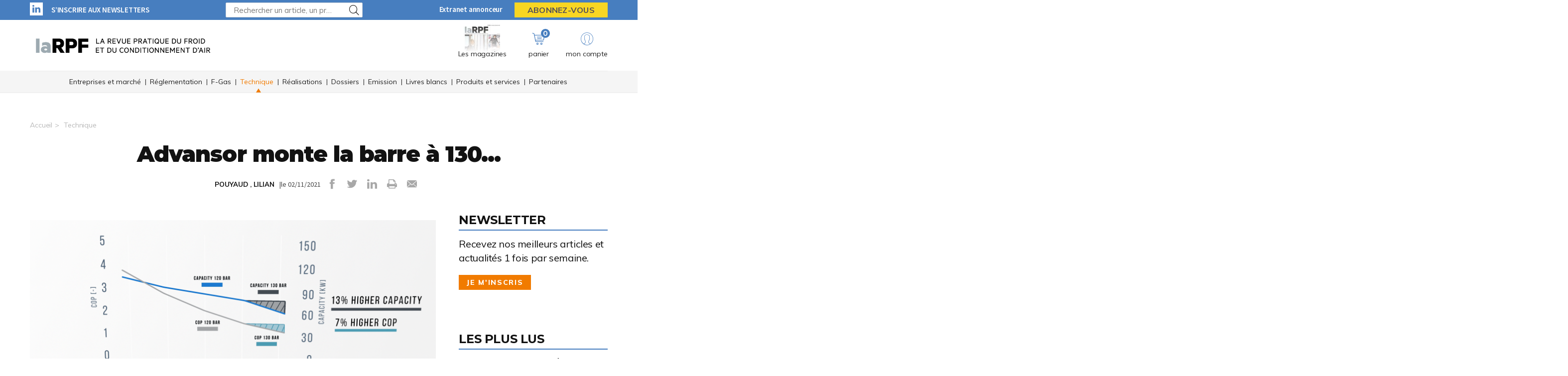

--- FILE ---
content_type: text/html; charset=UTF-8
request_url: https://www.larpf.fr/technique-2/10710/advansor-monte-la-barre-a-130
body_size: 9833
content:
<!DOCTYPE html>
<html lang="fr">
<head>
    <meta charset="UTF-8"/>
    <meta name="viewport" content="width=device-width, initial-scale=1, maximum-scale=1, user-scalable=no"/>
    <meta name="google-site-verification" content="XZr50yrPdYDSd8p4IX9NrRl24U97XX_GkEqSAyM1zw8"/>
    <title>Advansor monte la barre à 130...</title>

        	<meta name="image" property="og:image" content="https://assets.pyc.fr/uploads/media/image/0001/46/313d040ca457411f0b402a8de8e6527ac5272505.png" />
	<meta property="og:image:width" content="200" />
	<meta property="og:image:secure_url" content="https://assets.pyc.fr/uploads/media/image/0001/46/313d040ca457411f0b402a8de8e6527ac5272505.png" />
	<meta property="og:site_name" content="La Rpf" />
	<meta property="og:type" content="article" />
	<meta property="og:title" content="Advansor monte la barre à 130..." />
	<meta property="og:url" content="https://www.larpf.fr/technique-2/10710/advansor-monte-la-barre-a-130" />
	<meta property="og:description" content="À partir de 2022, toutes les centrales produites par le fabricant danois Advansor seront homologuées pour 130 bars au lieu de 120 bars." />

        <link rel="amphtml" href="https://www.larpf.fr/technique-2/10710/advansor-monte-la-barre-a-130?amp">

    <link rel="icon" type="image/png" href="/images/favicon/rpf_favicon.ico">
    <link href="https://fonts.googleapis.com/css?family=Montserrat:200,400,600,700,900|Muli:400,600,700,800|Source+Sans+Pro:400,600" rel="stylesheet">
    <link rel="canonical" href="https://www.larpf.fr/technique-2/10710/advansor-monte-la-barre-a-130">

    <link rel="stylesheet" href="https://cdnjs.cloudflare.com/ajax/libs/font-awesome/6.4.2/css/all.min.css">
        <link rel="stylesheet" href="/package/fancybox/jquery.fancybox.min.css">
        <link rel="stylesheet" href="/package/slick-carousel/slick.css">
        <link rel="stylesheet" href="/package/slick-carousel/slick-theme.css">
        <link rel="stylesheet" href="/package/jquery/jquery-ui.theme.min.css">
        <link rel="stylesheet" href="/package/jquery/jquery-ui.min.css">
        <link rel="stylesheet" href="/package/chosen/chosen.min.css">
        <link rel="stylesheet" href="/css/rpf/main.css">
        <link rel="stylesheet" href="/css/rpf/pyc.css">
        <link rel="stylesheet" href="/css/style-webconference.css">
        <link rel="stylesheet" type="text/css" media="print" href="/css/rpf/print.css" />
        <style>
            .alert-iframe-cookie{
                background-color:#CCC;
                padding: 20px 20px;
                color:#fff;
                text-align:center;
            }

            .button-container{
                margin: 10px auto;
            }

        </style></head>

<body>
<!-- Google Tag Manager (noscript) -->
<noscript>
    <iframe src="https://www.googletagmanager.com/ns.html?id=GTM-TM6N66V" height="0" width="0" style="display:none;visibility:hidden"></iframe>
</noscript>
<!-- End Google Tag Manager (noscript) -->

<!-- START: HEADER-->
    <header class="header">
    <!--START:top-header-->
    <div class="row for-desktop">
        <div class="top-header">
            <div class="container">
                <div class="row">
                    <!--Social icons + newsletter link-->
                    <div class="col-md-4 col-lg-4 float-left vertical-align-middle no-r-padding">
                        <div class="social-icons">
                                                                                                                <a href="https://fr.linkedin.com/showcase/la-rpf" target="_blank" class="icon-linkedin"></a>                        </div>
                        <a href="/newsletter" class="link link-bold text-uppercase">S’inscrire aux newsletters</a>
                    </div>

                    <!--Search form-->
                    <div class="col-md-3 col-lg-4 float-left vertical-align-middle">
                        <form role="form" id="form-buscar-header-search" action="/recherche" method="POST">
                            <div class="form-sm input-group-icon no-padding no-margin">
                                <input name="search" type="text" id="search-desktop"
                                       value=""
                                       class="form-control"
                                       placeholder="Rechercher un article, un produit ..."
                                       aria-label="Rechercher un article, un produit ..."
                                       aria-describedby="basic-addon2">
                                <button type="submit" class="btn">
                                    <i class="icon-search"></i>
                                </button>
                            </div>
                        </form>
                    </div>

                    <!--subscription-->
                    <div class="col-md-5 col-lg-4 float-left vertical-align-middle">
                        <div class="float-right">
                            <a href="/admin/dashboard" class="link link-bold">Extranet annonceur</a>
                            <a href="/abonnements"
                               class="btn btn-sm btn-no-radius btn-warning btn-uppercase no-margin">Abonnez-vous</a>
                        </div>
                    </div>
                </div>
            </div>
        </div>
    </div>

    <!--START:content-header-->
    <div class="row">
        <div class="content-header">
            <div class="container">
                <div class="row">
                    <div class="display-table">
                        <!--logo-->
                        <div class="col-xs-4 col-sm-3 col-md-4 vertical-align-middle">
                            <a href="/" class="logo logo-sm logo-md">
                                                                    
    <img alt="RPF_logo_NOIR_responsive.png" title="RPF_logo_NOIR_responsive.png" src="https://assets.pyc.fr/uploads/media/image/0001/71/e4cd9f197aff94070b1eecaf21581f05f44845ef.png" width="600" height="100" sizes="(max-width: 600px) 100vw, 600px" loading="lazy" style="max-height:70px;" srcset="" />

                                                            </a>
                        </div>

                        <!--Search form-->
                        <div class="col-xs-3 col-md-3 col-md-5 float-left vertical-align-middle">
                        </div>

                        <!--START:header-icon-buttons-->
                        <div class="col-xs-12 col-sm-9 col-md-7 vertical-align-middle no-l-padding for-desktop float-right">
                            <div class="header-buttons-wrapper">
                                <!--Latest-release-->
                                <a href="/calameo" class="box-latest-release">
                                    <div class="image">
                                        <span></span>
                                        <img src="https://i.calameoassets.com/251204145605-c41d3720c9b23f56c4e6641f8c1dade8/p1.jpg">
                                    </div>
                                    <div class="text rpf-magazine-header">Les magazines</div>
                                </a>

                                <div class="dropdown dropdown-sm">
                                    <div class="item dropdown-btn" id="cartItem">
                                        <span class="notification">0</span>
                                        <i class="icon-store"></i>
                                        <div class="text-sm">panier</div>
                                    </div>
                                    <div class="dropdown-content border-top-basic-color-md" id="dropdownCartItem">
                                        <i class="icon-arrow-triangle-top center"></i>

                                        <div class="padding-b-10 text-left">
                                            <div class="row">
                                                <div class="col-xs-12 text-center padding-t-15">
                                                    <div class="title-sm-bold color-text-black margin-b-15">Ajouté au panier</div>
                                                    <p>Sous-total du panier (0 article(s)) :</p>

                                                    <div class="text-md color-text-second margin-b-20">
                                                        <strong>0,00 €</strong>
                                                    </div>
                                                    <a href="/boutique/mon-panier"
                                                       class="btn btn-outline-primary">Passer commande</a>
                                                </div>
                                            </div>
                                        </div>
                                    </div>
                                </div>

                                                                    <div class="dropdown">
                                        <div class="item dropdown-btn">
                                            <i class="icon-user"></i>

                                            <div class="text-sm">mon compte</div>
                                        </div>

                                        <div class="dropdown-content border-top-basic-color-md">
                                            <i class="icon-arrow-triangle-top"></i>

                                            <div class="content-two-columns padding-b-10 text-left">
                                                    <div class="col-xs-12 col-sm-12 col-md-6 padding-t-20 col-left match-height">
        <!--START:form-login-->
        <div class="row">
            <div class="col-xs-12">
                <div class="title-sm-bold color-text-black margin-b-25">Vous
                    avez déjà un compte
                </div>
            </div>
        </div>
        <div class="row">
            <div class="col-xs-12">
                <form method="post"
                      action="/connexion">
                    <div class="form-group">
                        <label>Email</label>
                        <input class="form-control"
                               id="username-header"
                               name="_username"
                               placeholder="Email"
                               required="required"
                               type="text"/>
                    </div>
                    <div class="form-group">
                        <label>Mot de passe</label>
                        <input class="form-control"
                               id="password-header"
                               name="_password"
                               required="required"
                               type="password"/>
                    </div>
                    <div class="row text-center">
                        <div class="col-xs-12 col-sm-9">
                            <div class="form-group no-b-padding text-center">
                                <button type="submit"
                                        class="btn btn-outline-primary btn-block no-r-margin">
                                    Connectez-vous
                                </button>
                                <a href="/mot-de-passe-oublie"
                                   class="link text-sm text-underline margin-t-5">Mot
                                    de passe oublié ?</a>
                            </div>
                        </div>
                    </div>
                </form>
            </div>
        </div>
    </div>
                                                <div class="col-xs-12 col-sm-12 col-md-6 padding-t-20 col-right match-height">
    <!--START:form-login-->
    <div class="row">
        <div class="col-xs-12">
            <div class="title-sm-bold color-text-black margin-b-10">
                Inscrivez-vous dès à présent
            </div>
        </div>
    </div>
    <div class="row">
        <div class="col-xs-12">
            <div class="margin-b-20"><span>Pourquoi ?</span></div>
            <div class="margin-b-20">
                <ul class="list-xs">
                    <li>
                        Pour tester l’abonnement : 5 articles offerts,
                        sans
                        engagement, à la création de votre compte.
                    </li>
                                            <li>Pour commenter les articles</li>
                                        <li>Pour gérer vos newsletters</li>
                </ul>
            </div>
            <div class="row text-center">
                <div class="col-xs-12 col-sm-9">
                    <div class="form-group no-b-padding">
                        <a href="/inscription"
                           class="btn btn-outline-primary btn-block no-r-margin">Je
                            crée mon compte</a>
                    </div>
                </div>
            </div>
            <div class="row margin-t-10">
                <div class="col-xs-12 login-button">
                    <div class="margin-b-5 text-sm text-bold"><span>Déjà abonné à La Rpf
                         Magazine ?</span>
                    </div>
                    <a href="/activation/abonne"
                       class="text-underline text-sm link-black">Activez
                        vos droits d’accès pour profiter de toute
                        l’information en illimité.</a>
                </div>
            </div>
        </div>
    </div>
</div>
                                            </div>
                                        </div>
                                    </div>
                                                            </div>
                        </div>

                        <!--START:Content-for-small-devices-->
                        <div class="col-xs-12 col-sm-9 col-md-3 no-l-padding vertical-align-middle text-right float-right-tablet for-tablet">
                            <a href="/abonnements"
                               class="btn btn-lg btn-no-radius btn-warning btn-uppercase no-b-margin">S’abonner</a>
                            <a class="menu-link">
                                <div class="menu-hamb">
                                    <span class="menu-hamb-1"></span>
                                    <span class="menu-hamb-2"></span>
                                </div>
                                <span class="menu-title">Menu</span>
                            </a>
                        </div>
                    </div>

                </div>
            </div>
        </div>
    </div>

    <!--START:bottom-header-->
    <div class="row z-index-md">
        <div class="col-xs-12 bottom-header">
            <div class="container">
                <!--START:search-->
                <div class="row for-tablet">
                    <div class="col-xs-12">
                        <div class="margin-t-10 margin-b-10">
                            <form role="form" action="/recherche" id="form-buscar-header" method="POST">
                                <div class="input-group-icon no-padding no-margin">
                                    <input name="search" type="text" id="search-tablet"
                                           value=""
                                           class="form-control"
                                           placeholder="Rechercher un article, un produit ..."
                                           aria-label="Rechercher un article, un produit ..."
                                           aria-describedby="basic-addon2">
                                    <button type="submit" class="btn">
                                        <i class="icon-search"></i>
                                    </button>
                                </div>
                            </form>
                        </div>
                    </div>
                </div>

                <div class="row for-tablet">
                    <div class="col-xs-7">
                        <div class="margin-t-5 margin-b-15">
                                                        <a href="/connexion" class="link link-bold color-text-basic">Se connecter</a>
                                                    </div>
                    </div>
                                    </div>

                <!--START:main-menu-->
                <div class="row">
                    <div class="col-xs-12">
                        <div class="box-separator-top no-padding no-margin">
                            <div class="main-menu">
                                <ul class="nav">                                                                                        <li>
                                                <a href="/actualite">Entreprises et marché</a>
                                                                                            </li>
                                                                                                                                <li>
                                                <a href="/reglementation-1">Réglementation</a>
                                                                                            </li>
                                                                                                                                <li>
                                                <a href="/f-gas">F-Gas</a>
                                                                                            </li>
                                                                                                                                <li class="active">
                                                <a href="/technique-2">Technique</a>
                                                                                            </li>
                                                                                                                                <li>
                                                <a href="/realisations-1">Réalisations</a>
                                                                                            </li>
                                                                                                                                <li>
                                                <a href="/dossier-de-la-redac">Dossiers</a>
                                                                                            </li>
                                                                                                                                <li>
                                                <a href="/emission">Emission</a>
                                                                                            </li>
                                                                                                                                <li>
                                                <a href="/livres-blanc">Livres blancs</a>
                                                                                            </li>
                                                                                                                                <li>
                                                <a href="/produits-et-services">Produits et services</a>
                                                                                            </li>
                                                                                                                                <li>
                                                <a href="/partenaires">Partenaires</a>
                                                                                            </li>
                                        </ul>
                            </div>
                        </div>
                    </div>
                </div>

                <div class="row for-tablet">
                    <div class="col-xs-12">
                        <div class="box-separator-top">
                            <ul>
                                <li class="padding-b-15">
                                    <a href="/boutique/mon-panier" class="link-black">
                                        Panier
                                        <span class="text-sm color-text-darken-blue">(0)</span>
                                    </a>
                                </li>
                                <li class="padding-b-15">
                                    <a href="/calameo" class="link-black">Consultez le dernier numéro</a>
                                </li>
                                <li class="padding-b-15">
                                    <a href="/newsletter" class="link-black">S’inscrire aux newsletters</a>
                                </li>
                            </ul>
                        </div>
                    </div>
                    <div class="col-xs-12">
                        <div class="social-icons icons-bordered margin-b-20">
                                                                                    <a href="https://fr.linkedin.com/showcase/la-rpf" target="_blank" class="icon-linkedin"></a>                                                    </div>
                    </div>
                </div>

            </div>
        </div>
    </div>
</header>
<!-- CONTENT-->
<div class="main">
        <div class="big-bg-ad">
            <ins data-revive-zoneid="186" data-revive-id="45ee34ace6c060c56e03058693539376"></ins>
    </div>

        <div class="container color-bg-white">
        <!--START:Add-vertical-->
<div class="row">
    <div class="col-xs-12 no-padding">
        <div class="margin-b-20 margin-t-20 text-center affiz-center">
                <ins data-revive-zoneid="181" data-revive-id="45ee34ace6c060c56e03058693539376"></ins>
        </div>
    </div>
</div>        <!--START:breadcrumb-->
<div class="row">
    <div class="col-xs-12">
        <ul class="breadcrumb">
            <li><a href="/">Accueil</a></li>
                            <li><a href="/technique-2">Technique</a></li>
                    </ul>
    </div>
</div>

        <!--START:title-article-->
<div class="row">
    <article>
        <div class="col-xs-12">
            <div class="article-header text-center">
                <h1>Advansor monte la barre à 130...</h1>
                <span>
                    <form role="form" class="form-keywords" action="/recherche" method="POST">
                        <input name="search" type="hidden" id="search"
                               value="POUYAUD , LILIAN"
                               class="form-control"
                               aria-describedby="basic-addon2">
                        <button type="submit">
                            <a>POUYAUD , LILIAN</a>
                        </button>
                    </form>
                    |le 02/11/2021
                    <ul class="social-icons">
    <li><a href="http://www.facebook.com/sharer.php?u=https://www.larpf.fr/technique-2/10710/advansor-monte-la-barre-a-130" target="_blank" data-href="https://www.larpf.fr/technique-2/10710/advansor-monte-la-barre-a-130" onclick="ga('send', 'event', 'partage', 'click', 'Facebook');"><i class="icon-facebook"></i></a></li>
    <li><a href="http://twitter.com/share?url=https://www.larpf.fr/technique-2/10710/advansor-monte-la-barre-a-130" target="_blank" data-url="https://www.larpf.fr/technique-2/10710/advansor-monte-la-barre-a-130" onclick="ga('send', 'event', 'partage', 'click', 'Twitter');"><i class="icon-twitter"></i></a></li>
    <li><a href="https://www.linkedin.com/shareArticle?mini=true&url=https://www.larpf.fr/technique-2/10710/advansor-monte-la-barre-a-130" target="_blank" onclick="ga('send', 'event', 'partage', 'click', 'Linkedin');"><i class="icon-linkedin"></i></a></li>
    <li><a href="javascript:window.print()"><i class="icon-print"></i></a></li>
    <li><a href="#"><i
                    class="icon-envelope send-article-mail"
                    data-site="La Rpf"
                    data-title="Advansor monte la barre à 130..."
                    data-contributor="POUYAUD , LILIAN"
                    data-chapo="Dès 2022, les centrales produites par le fabricant danois seront homologuées pour 130 bars contre 120 actuellement."
            ></i></a></li>
</ul>                </span>
            </div>
        </div>
    </article>
</div>
        <!--START:article-->
        <div class="row">
            <article>
                <div class="article-content">
                    <div class="col-xs-12">
                        <div class="article-body">
                            <div class="titles-second-color">
                                <div class="row">
                                    <div class="col-xs-12 ">
                                        <div class="article-media">
                                                                                            
    <img alt="À partir de 2022, toutes les centrales produites par le fabricant danois Advansor seront homologuées pour 130 bars au lieu de 120 bars." title="LQ9947680C_picture_0_cropped.png" src="https://assets.pyc.fr/uploads/media/image/0001/46/thumb_45153_image_article_photo.png" width="820" height="820" sizes="(max-width: 820px) 100vw, 820px" srcset="" />

                                                                                        <span class="col-xs-12">
                                                Advansor <br>                                                À partir de 2022, toutes les centrales produites par le fabricant danois Advansor seront homologuées pour 130 bars au lieu de 120 bars.                                             </span>
                                        </div>
                                    </div>

                                    <div class="col-xs-12">
                                                                                    <em>Dès 2022, les centrales produites par le fabricant danois seront homologuées pour 130 bars contre 120 actuellement.</em>
                                        
                                        <p><p class="article-texte">Dix bar de plus. &Agrave; partir du 1<sup>er</sup>&nbsp;janvier 2022, les centrales d&#39;<a href="https://www.advansor.fr/" target="_blank">Advansor</a> seront test&eacute;es et homologu&eacute;es pour <strong>130 bars au lieu de 120</strong>. Une am&eacute;lioration obtenue gr&acirc;ce &agrave; de nombreux tests effectu&eacute;s par le constructeur danois sur plus de <strong>4&thinsp;500 composants </strong>d&eacute;sormais approuv&eacute;s. &laquo;&nbsp;<i>Nous sommes maintenant pr&ecirc;ts pour notre nouvelle solution</i>, a d&eacute;clar&eacute; Kenneth Bank Madsen, directeur technique chez Advansor.&nbsp;<i>Si vous avez une temp&eacute;rature ambiante de 45&nbsp;degr&eacute;s au niveau du gas cooler, vous augmenterez <strong>la puissance de 13&nbsp;% et le COP de 7&nbsp;%</strong></i>&nbsp;&raquo;.</p>

<p class="article-texte"><iframe data-requires-vendor-consent="youtube" allow="accelerometer; autoplay; clipboard-write; encrypted-media; gyroscope; picture-in-picture" allowfullscreen="" frameborder="0" height="315" data-src="https://www.youtube.com/embed/wlWStHsG1Xo" title="YouTube video player" width="560"></iframe></p>

<p class="article-texte">Dans un communiqu&eacute; publi&eacute; fin octobre, Advensor a annonc&eacute; que <strong>l&#39;option 120 bars reste disponible</strong>.</p></p>
                                        <p>
                                            
                                        </p>
                                    </div>

                                </div>
                            </div>
                        </div>
                        <!--START:article-footer-->
                        <div class="article-footer">
    <div class="margin-b-30">
                    <form role="form" class="form-keywords" action="/recherche" method="POST" >
                <input name="keyword" type="hidden" id="keyword"
                       value="Réfrigération"
                       class="form-control"
                       placeholder="Rechercher un article, un produit ..."
                       aria-label="Rechercher un article, un produit ..."
                       aria-describedby="basic-addon2">
                <button type="submit" class="btn btn btn-info btn-sm">
                    Réfrigération
                </button>
            </form>
                    <form role="form" class="form-keywords" action="/recherche" method="POST" >
                <input name="keyword" type="hidden" id="keyword"
                       value="CO2"
                       class="form-control"
                       placeholder="Rechercher un article, un produit ..."
                       aria-label="Rechercher un article, un produit ..."
                       aria-describedby="basic-addon2">
                <button type="submit" class="btn btn btn-info btn-sm">
                    CO2
                </button>
            </form>
                    <form role="form" class="form-keywords" action="/recherche" method="POST" >
                <input name="keyword" type="hidden" id="keyword"
                       value="Centrales frigorifiques"
                       class="form-control"
                       placeholder="Rechercher un article, un produit ..."
                       aria-label="Rechercher un article, un produit ..."
                       aria-describedby="basic-addon2">
                <button type="submit" class="btn btn btn-info btn-sm">
                    Centrales frigorifiques
                </button>
            </form>
            </div>

            <div class="row">
            <div class="col-xs-12">
                <!--START:list-post-->
                <div class="list-cards">
                    <!--START:title-->
                    <div class="row margin-t-20">
                        <div class="col-xs-12">
                            <div class="title title-separator title-muted">
                                Sur le même thème
                                <span class="sep-default display-gcm"></span>
                            </div>
                        </div>
                    </div>
                    <!--START:content-->
                    <div class="row">
                                                    <div class="col-xs-12 col-sm-6">
                                <a href="/actualite/31275/des-enseignants-formes-au-co2-au-profit-des-eleves" class="card card-vertical card-basic-color card-has-border-bottom">
                                    <div class="row">
                                                                                    <div class="col-xs-5">
                                                <div class="card-image">
                                                    
    <img alt="" title="" src="https://assets.pyc.fr/uploads/media/image/0001/92/b3ac8157d5c52b50635cd4b5afa696cc0edcde34.jpg" width="" height="" sizes="(max-width: 2953px) 100vw, 2953px" loading="lazy" style="max-height:75px;" srcset="" />

                                                </div>
                                            </div>
                                                                                <div class="col-xs-7">
                                            <div class="card-content ">
                                                <h3 class="title" style="height: 90px;overflow: hidden;">Des enseignants formés au CO2 au profit des élèves...</h3>
                                            </div>
                                        </div>
                                    </div>
                                </a>
                            </div>
                                                    <div class="col-xs-12 col-sm-6">
                                <a href="/actualite/31270/une-nouvelle-certification-pour-enex-technologies" class="card card-vertical card-basic-color card-has-border-bottom">
                                    <div class="row">
                                                                                    <div class="col-xs-5">
                                                <div class="card-image">
                                                    
    <img alt="" title="" src="https://assets.pyc.fr/uploads/media/image/0001/92/178f97fbd89910f4c3d7ba81ac5500b0879e8774.jpg" width="" height="" sizes="(max-width: 2953px) 100vw, 2953px" loading="lazy" style="max-height:75px;" srcset="" />

                                                </div>
                                            </div>
                                                                                <div class="col-xs-7">
                                            <div class="card-content ">
                                                <h3 class="title" style="height: 90px;overflow: hidden;">Une nouvelle certification pour Enex Technologies...</h3>
                                            </div>
                                        </div>
                                    </div>
                                </a>
                            </div>
                                                    <div class="col-xs-12 col-sm-6">
                                <a href="/actualite/31233/la-marque-bim-approved-by-synetam-attribuee-a-odic" class="card card-vertical card-basic-color card-has-border-bottom">
                                    <div class="row">
                                                                                    <div class="col-xs-5">
                                                <div class="card-image">
                                                    
    <img alt="" title="" src="https://assets.pyc.fr/uploads/media/image/0001/92/a350abe586d527031c20f1f690ef22f1af6f1514.jpg" width="" height="" sizes="(max-width: 2953px) 100vw, 2953px" loading="lazy" style="max-height:75px;" srcset="" />

                                                </div>
                                            </div>
                                                                                <div class="col-xs-7">
                                            <div class="card-content ">
                                                <h3 class="title" style="height: 90px;overflow: hidden;">La marque « BIM approved by Synetam » attribuée à Odic...</h3>
                                            </div>
                                        </div>
                                    </div>
                                </a>
                            </div>
                                                    <div class="col-xs-12 col-sm-6">
                                <a href="/technique-2/30978/une-premiere-aux-chantiers-de-l-atlantique" class="card card-vertical card-basic-color card-has-border-bottom">
                                    <div class="row">
                                                                                    <div class="col-xs-5">
                                                <div class="card-image">
                                                    
    <img alt="Le navire Orient Express Corinthian s&#039;affiche comme le plus grand yacht à voile de luxe au monde avec 54 suites exclusives" title="" src="https://assets.pyc.fr/uploads/media/image/0001/91/d60d0316ddb023c054083169440e718334a16da1.jpg" width="" height="" sizes="(max-width: 820px) 100vw, 820px" loading="lazy" style="max-height:75px;" srcset="" />

                                                </div>
                                            </div>
                                                                                <div class="col-xs-7">
                                            <div class="card-content ">
                                                <h3 class="title" style="height: 90px;overflow: hidden;">Une première aux Chantiers de l’Atlantique...</h3>
                                            </div>
                                        </div>
                                    </div>
                                </a>
                            </div>
                                            </div>
                </div>
            </div>
        </div>
    </div>                    </div>
                </div>

                <!--START:sidebar-->
                <div class="sidebar">
    <div class="col-xs-12">
        <!--START:well-newsletter-->
        <div class="well margin-b-50 hidden-down-768">
            <div class="title">Newsletter<span></span></div>
<p>Recevez nos meilleurs articles et actualités 1 fois par semaine.</p>
<a href="/newsletter" class="btn btn-primary">Je m'inscris</a>        </div>

    <!--START:well-add-->
            <div class="well add text-center">
                <ins data-revive-zoneid="171" data-revive-id="45ee34ace6c060c56e03058693539376"></ins>
        </div>
    
    <!--START:well-list-articles-->
            <div class="well list-posts margin-b-50 hidden-down-768">
            <div class="title">Les plus lus<span></span></div>
            <ol>
                                                    <li>
                        <a href="/actualite/31275/des-enseignants-formes-au-co2-au-profit-des-eleves">Des enseignants formés au CO2 au profit des élèves</a>
                    </li>
                                    <li>
                        <a href="/actualite/31255/pac-made-in-europe-un-ami-pour-la-bonification-cee">PAC made in Europe : un AMI pour la bonification CEE</a>
                    </li>
                                    <li>
                        <a href="/actualite/31306/creation-de-la-societe-3-degres-fareneit">Création de la société « 3 Degrés Fareneït »</a>
                    </li>
                                    <li>
                        <a href="/actualite/31258/l-ia-a-rythme-les-vux-du-froid">L’IA a rythmé les vœux du froid</a>
                    </li>
                                    <li>
                        <a href="/reglementation-1/15639/la-nouvelle-echelle-de-cotation-de-la-bdf">La nouvelle échelle de cotation de la BdF</a>
                    </li>
                            </ol>
        </div>
    
    <!--START:well-add-->
            <div class="well add text-center">
                <ins data-revive-zoneid="176" data-revive-id="45ee34ace6c060c56e03058693539376"></ins>
        </div>
        </div>
</div>            </article>
        </div>

            <!--START:similar-products-->
    <div class="list-element-ui other-product">
        <!--START:title-->
        <div class="row">
            <div class="col-xs-12">
                <div class="title title-separator title-muted">
                    Produits et services
                    <span class="sep-default display-gcm"></span>
                </div>
            </div>
        </div>
        <!--START:content-->
        <div class="row">
                            <div class="col-xs-12 col-sm-6">
                    <a href="/produits-et-services/1099/groupes-de-refrigeration-exterieurs-copeland-zx-pour-refrigerants-a2l"
                       class="item match-height">
                        <div class="image same-height">
                                                            
    <img alt="EMERSON_A2L.png" title="EMERSON_A2L.png" src="https://assets.pyc.fr/uploads/media/product/0001/60/thumb_59573_product_medium.png" width="300" height="238" sizes="(max-width: 300px) 100vw, 300px" class="img-responsive" srcset="" />

                                                    </div>
                        <div class="detail same-height">
                            <span>COPELAND</span>
                            <h3>Groupes de réfrigération extérieurs Copeland™ ZX pour réfrigérants A2L</h3>
                            <span class="link-important">Voir le detail ></span>
                        </div>
                    </a>
                </div>
                            <div class="col-xs-12 col-sm-6">
                    <a href="/produits-et-services/1529/groupe-de-refrigeration-copeland-scroll-co2"
                       class="item match-height">
                        <div class="image same-height">
                                                            
    <img alt="Sans-titre-1 14.jpg" title="Sans-titre-1 14.jpg" src="https://assets.pyc.fr/uploads/media/product/0001/88/thumb_87747_product_medium.jpg" width="300" height="146" sizes="(max-width: 300px) 100vw, 300px" class="img-responsive" srcset="" />

                                                    </div>
                        <div class="detail same-height">
                            <span>COPELAND</span>
                            <h3>Groupe de réfrigération Copeland scroll CO2</h3>
                            <span class="link-important">Voir le detail ></span>
                        </div>
                    </a>
                </div>
                            <div class="col-xs-12 col-sm-6">
                    <a href="/produits-et-services/1530/manifold-2-voies"
                       class="item match-height">
                        <div class="image same-height">
                                                            
    <img alt="IMA_28138_Si-RM350_A2L-A3_Front.png" title="IMA_28138_Si-RM350_A2L-A3_Front.png" src="https://assets.pyc.fr/uploads/media/product/0001/88/thumb_87742_product_medium.png" width="300" height="213" sizes="(max-width: 300px) 100vw, 300px" class="img-responsive" srcset="" />

                                                    </div>
                        <div class="detail same-height">
                            <span>SAUERMANN</span>
                            <h3>Manifold 2 voies</h3>
                            <span class="link-important">Voir le detail ></span>
                        </div>
                    </a>
                </div>
                            <div class="col-xs-12 col-sm-6">
                    <a href="/produits-et-services/1533/manifold-4-voies"
                       class="item match-height">
                        <div class="image same-height">
                                                            
    <img alt="IMA_28139_Si-RM450_A2L-A3_Front.png" title="IMA_28139_Si-RM450_A2L-A3_Front.png" src="https://assets.pyc.fr/uploads/media/product/0001/88/thumb_87751_product_medium.png" width="300" height="213" sizes="(max-width: 300px) 100vw, 300px" class="img-responsive" srcset="" />

                                                    </div>
                        <div class="detail same-height">
                            <span>SAUERMANN</span>
                            <h3>Manifold 4 voies</h3>
                            <span class="link-important">Voir le detail ></span>
                        </div>
                    </a>
                </div>
                    </div>
    </div>

<!--START:similar-rubric-->
    <div class="row">
        <div class="col-xs-12">
            <!--START:comments-->
            <div class="list-cards">
                <!--START:title-->
                <div class="row margin-t-20">
                    <div class="col-xs-12">
                        <div class="title title-separator title-muted">
                            Dans la même rubrique
                            <span class="sep-default display-gcm"></span>
                        </div>
                    </div>
                </div>
                <!--START:content-->
                <div class="row margin-b-10">
                                            <div class="col-xs-4">
                            <a href="/technique-2/30978/une-premiere-aux-chantiers-de-l-atlantique" class="card card-basic-color">
                                <div class="card-image match-height">
                                                                            
    <img alt="Le navire Orient Express Corinthian s&#039;affiche comme le plus grand yacht à voile de luxe au monde avec 54 suites exclusives" title="" src="https://assets.pyc.fr/uploads/media/image/0001/91/thumb_90701_image_big.jpg" width="" height="" sizes="(max-width: 500px) 100vw, 500px" loading="lazy" srcset="" />

                                                                    </div>
                                <div class="card-content">

                                    <h3>Une première aux Chantiers de l’Atlantique</h3>

                                    <div class="card-info card-article text-xs text-muted rpf-rubric-text">11/12/2025</div>
                                </div>
                            </a>
                        </div>
                                            <div class="col-xs-4">
                            <a href="/technique-2/30953/les-chantiers-de-l-atlantique-le-froid-maritime-a-l-heure-de-la-decarbonation" class="card card-basic-color">
                                <div class="card-image match-height">
                                                                            
    <img alt="Le navire Wonder of the sea de Royal Caribbean" title="" src="https://assets.pyc.fr/uploads/media/image/0001/91/thumb_90661_image_big.jpg" width="" height="" sizes="(max-width: 500px) 100vw, 500px" loading="lazy" srcset="" />

                                                                    </div>
                                <div class="card-content">

                                    <h3>Les chantiers de l’Atlantique, le Froid maritime à l’heure de la décarbonation</h3>

                                    <div class="card-info card-article text-xs text-muted rpf-rubric-text">04/12/2025</div>
                                </div>
                            </a>
                        </div>
                                            <div class="col-xs-4">
                            <a href="/technique-2/30656/les-automates-programmables-industriels" class="card card-basic-color">
                                <div class="card-image match-height">
                                                                            
    <img alt="" title="" src="https://assets.pyc.fr/uploads/media/image/0001/91/thumb_90203_image_big.jpg" width="" height="" sizes="(max-width: 500px) 100vw, 500px" loading="lazy" srcset="" />

                                                                    </div>
                                <div class="card-content">

                                    <h3>Les automates programmables industriels</h3>

                                    <div class="card-info card-article text-xs text-muted rpf-rubric-text">29/10/2025</div>
                                </div>
                            </a>
                        </div>
                                    </div>
            </div>
        </div>
    </div>
    </div>
</div>

<!--START:Footer-->
    <footer class="footer">
    <div class="content-footer">
        <div class="container">
            <div class="row">
                                <div class="col-xs-6 col-sm-3 col-md-3">
                    <span class="title text-uppercase">Les services</span>
                    <ul class="nav">
                        <li><a href="/profil/edit">Accéder à votre compte</a></li>
                        <li><a href="/activation/abonne">Activer vos droits d’accès abonné</a></li>
                        <li><a href="/calameo">Consulter les magazines</a></li>
                        <li><a href="/numeros">Acheter un numéro</a></li>
                        <li><a href="/newsletter">S’inscrire aux newsletters</a></li>
                        <li><a href="/nous-contacter?search=publicite#contact-form-ancre">Devenir annonceur</a></li>
                        <li><a href="/admin/dashboard">Se connecter à l’extranet annonceur</a></li>
                        <li><a href="/nous-contacter">Nous contacter</a></li>
                    </ul>
                </div>
                
                                <div class="col-xs-6 col-sm-3 col-md-3">
                    <span class="title text-uppercase">L’essentiel</span>
                    <ul class="nav">
                                                    <li>
                                <a href="/actualite">Entreprises et marché</a>
                            </li>
                                                    <li>
                                <a href="/reglementation-1">Réglementation</a>
                            </li>
                                                    <li>
                                <a href="/f-gas">F-Gas</a>
                            </li>
                                                    <li>
                                <a href="/technique-2">Technique</a>
                            </li>
                                                    <li>
                                <a href="/realisations-1">Réalisations</a>
                            </li>
                                                    <li>
                                <a href="/dossier-de-la-redac">Dossiers</a>
                            </li>
                                                    <li>
                                <a href="/emission">Emission</a>
                            </li>
                                                    <li>
                                <a href="/livres-blanc">Livres blancs</a>
                            </li>
                                                    <li>
                                <a href="/produits-et-services">Produits et services</a>
                            </li>
                                                    <li>
                                <a href="/partenaires">Partenaires</a>
                            </li>
                                            </ul>
                </div>
                                <div class="col-xs-12 col-sm-6 col-md-3">
                    <span class="title text-uppercase">
                                                    LA RPF
                                            </span>

                    <div class="magazine-product">
                        <div class="row">
                            <div class="col-xs-4 col-sm-3 col-md-4">
                                <div class="margin-t-5">
                                                                            <a href="/abonnement/314">
                                            
    <img alt="img-offreabo-rpf.png" title="img-offreabo-rpf.png" src="https://assets.pyc.fr/uploads/media/image/0001/26/thumb_25674_image_small.png" width="100" height="77" sizes="(max-width: 100px) 100vw, 100px" loading="lazy" srcset="" />

                                        </a>
                                                                    </div>
                            </div>
                            <div class="col-xs-4 col-sm-3 col-md-4">
                                                                    <a href="/abonnement/314">
                                        <p>Magazine + site + newsletters</p>
                                    </a>
                                                            </div>
                                                        
                            <div class="col-xs-8 col-sm-9 col-md-8">
                                                                    <a href="/abonnement/314">
                                        <div class="btn btn-white btn-sm btn-no-radius btn-uppercase no-margin">Je m’abonne</div>
                                    </a>
                                                            </div>
                        </div>
                    </div>
                </div>
                <div class="col-xs-12 col-sm-12 col-md-3">
                    <div class="infos">
                        <div class="margin-b-20">
                            <ul class="social-icons icons-white">
                                                                                                                                                                    <li>
                                        <a href="https://fr.linkedin.com/showcase/la-rpf" target="_blank">
                                            <i class="icon-linkedin"></i>
                                        </a>
                                    </li>
                                                            </ul>
                        </div>
                        <p>La Rpf est une marque </br>du groupe PYC MÉDIA</p>
                        <a href="http://www.pyc.fr/" target="_blank">
                            <img src="/images/logo-pyc.png" alt="PYC media white logo">
                        </a>
                    </div>
                </div>
            </div>
        </div>

                <div class="row">
            <div class="col-xs-12 text-center">
                <div class="coppy-right">
                    <p>
                        © 2026 PYC Média |
                        <a href="/sitemap.html">Plan du site</a> |
                        <a href="/mentions-legales">Mentions légales</a> |
                        <a href="/cgu">CGUV</a> |
                        <a href="/privacy-policy">Protection des données personnelles</a> |
                        <a href="/cookies">Cookies</a>
                    </p>
                </div>
            </div>
        </div>
            </div>
</footer>
    <!-- Google Tag Manager -->
    <script>(function(w,d,s,l,i){w[l]=w[l]||[];w[l].push({'gtm.start':
                new Date().getTime(),event:'gtm.js'});var f=d.getElementsByTagName(s)[0],
            j=d.createElement(s),dl=l!='dataLayer'?'&l='+l:'';j.async=true;j.src=
            'https://www.googletagmanager.com/gtm.js?id='+i+dl;f.parentNode.insertBefore(j,f);
        })(window,document,'script','dataLayer','GTM-TM6N66V');</script>
    <!-- End Google Tag Manager -->

    <script src="/package/jquery/jquery.min.js"></script>
    <script src="/package/fancybox/jquery.fancybox.min.js"></script>
    <script src="/package/slick-carousel/slick.min.js"></script>
    <script src="/package/matchheight/jquery.matchHeight-min.js"></script>
    <script src="/package/object-fit-images/ofi.browser.js"></script>
    <script src="/package/chosen/chosen.jquery.min.js"></script>
    <script src="/js/main.js"></script>
    <script src="/js/pyc.js"></script>
    <script src="/bundles/fosjsrouting/js/router.min.js"></script>
    <script src="/js/routing?callback=fos.Router.setData"></script>
    <script async src="https://adserver.pyc.fr/www/delivery/asyncjs.php"></script>
    <script>
                    </script>
    <script>
        function createDivAlert(el, vendor) {
            el.style.display = "none";

            var vendorConsent = "'" + vendor + "'";
            var vendorClass = 'cookie-' + vendor;

            if (!document.querySelector('.' + vendorClass)) {
                var divAlert = document.createElement('div');
                divAlert.classList.add('alert-iframe-cookie');
                divAlert.classList.add(vendorClass);
                divAlert.innerHTML = '<p>En cliquant sur « Accepter les cookies » les traceurs de « ' + vendor + ' » seront déposés et vous pourrez visualiser l\'élément. <br> Vous gardez la possibilité de retirer votre consentement à tout moment. <br> Tant que vous n\'avez pas accepté, vous ne pourrez pas accéder à votre élément. : </p><div class="button-container"><button type="button" onclick="window.axeptioSDK.requestConsent(' + vendorConsent + ')" href="#" class="btn btn-success" >Accepter les cookies</button></div><p>Consentements fournis par <a href="https://www.axept.io">Axeptio</a></p>';

                el.after(divAlert);
            }
        }

        window._axcb = window._axcb || [];
        window._axcb.push(function(sdk){
            sdk.on('ready', function () {
                if(!sdk.userPreferencesManager.choices.$$completed) {
                    document
                        .querySelectorAll('[data-requires-vendor-consent]')
                        .forEach(el => {
                            var vendor = el.getAttribute('data-requires-vendor-consent');

                            createDivAlert(el, vendor);
                        });
                }
            })
            sdk.on('cookies:complete', function (choices) {
                document
                    .querySelectorAll('[data-requires-vendor-consent]')
                    .forEach(el => {
                        var vendor = el.getAttribute('data-requires-vendor-consent');

                        if (choices[vendor]) {
                            el.style.display = "block";

                            el.parentElement.querySelectorAll('.alert-iframe-cookie').forEach(function (alert) {
                                if (alert.classList.contains('cookie-'+vendor)) {
                                    alert.remove();
                                }
                            });

                            if (el.getAttribute('data-src')) {
                                el.setAttribute('src', el.getAttribute('data-src'));
                            }

                            if (el.getAttribute('data-height')) {
                                el.setAttribute('height', el.getAttribute('data-height'));
                            }
                            if (el.getAttribute('data-width')) {
                                el.setAttribute('width', el.getAttribute('data-width'));
                            }
                        } else {
                            createDivAlert(el, vendor);
                        }
                    });
            });
        });
    </script>

</body>

</html>


--- FILE ---
content_type: text/css
request_url: https://www.larpf.fr/css/includes/form.css
body_size: -165
content:
.error-form {
    color: red;
}

--- FILE ---
content_type: text/css
request_url: https://www.larpf.fr/css/includes/print.css
body_size: -161
content:
.sidebar {
  display: none;
}

.affiz-center {
  display: none;
}

.footer {
  display: none;
}

.big-bg-ad {
  display: none;
}
